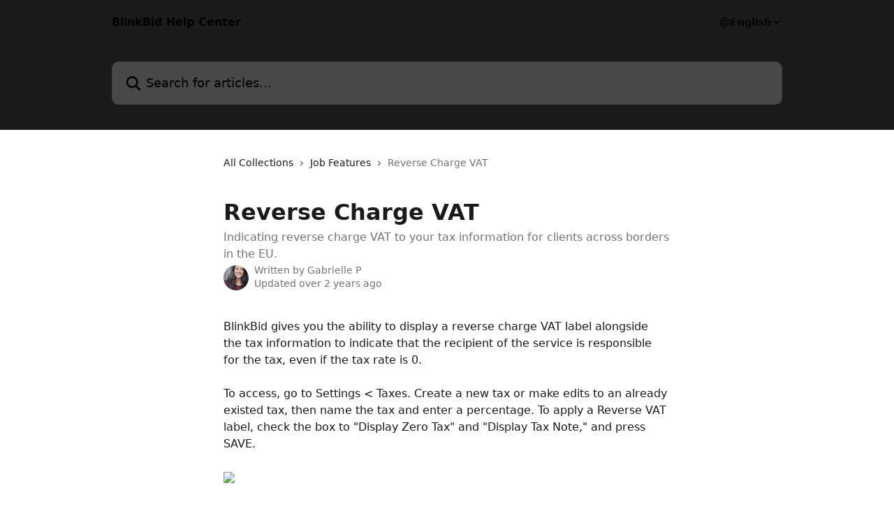

--- FILE ---
content_type: text/html; charset=utf-8
request_url: https://intercom.help/blinkbid/en/articles/7223262-reverse-charge-vat
body_size: 12954
content:
<!DOCTYPE html><html lang="en"><head><meta charSet="utf-8" data-next-head=""/><title data-next-head="">Reverse Charge VAT | BlinkBid Help Center</title><meta property="og:title" content="Reverse Charge VAT | BlinkBid Help Center" data-next-head=""/><meta name="twitter:title" content="Reverse Charge VAT | BlinkBid Help Center" data-next-head=""/><meta property="og:description" content="Indicating reverse charge VAT to your tax information for clients across borders in the EU." data-next-head=""/><meta name="twitter:description" content="Indicating reverse charge VAT to your tax information for clients across borders in the EU." data-next-head=""/><meta name="description" content="Indicating reverse charge VAT to your tax information for clients across borders in the EU." data-next-head=""/><meta property="og:type" content="article" data-next-head=""/><meta name="robots" content="all" data-next-head=""/><meta name="viewport" content="width=device-width, initial-scale=1" data-next-head=""/><link href="https://static.intercomassets.com/assets/educate/educate-favicon-64x64-at-2x-52016a3500a250d0b118c0a04ddd13b1a7364a27759483536dd1940bccdefc20.png" rel="icon" data-next-head=""/><link rel="canonical" href="https://intercom.help/blinkbid/en/articles/7223262-reverse-charge-vat" data-next-head=""/><link rel="alternate" href="https://intercom.help/blinkbid/en/articles/7223262-reverse-charge-vat" hrefLang="en" data-next-head=""/><link rel="alternate" href="https://intercom.help/blinkbid/en/articles/7223262-reverse-charge-vat" hrefLang="x-default" data-next-head=""/><link nonce="s1Ju9ikn+6LE393rb7VfKBr5tAw7aQqq+u+i5iX2ClE=" rel="preload" href="https://static.intercomassets.com/_next/static/css/3141721a1e975790.css" as="style"/><link nonce="s1Ju9ikn+6LE393rb7VfKBr5tAw7aQqq+u+i5iX2ClE=" rel="stylesheet" href="https://static.intercomassets.com/_next/static/css/3141721a1e975790.css" data-n-g=""/><noscript data-n-css="s1Ju9ikn+6LE393rb7VfKBr5tAw7aQqq+u+i5iX2ClE="></noscript><script defer="" nonce="s1Ju9ikn+6LE393rb7VfKBr5tAw7aQqq+u+i5iX2ClE=" nomodule="" src="https://static.intercomassets.com/_next/static/chunks/polyfills-42372ed130431b0a.js"></script><script defer="" src="https://static.intercomassets.com/_next/static/chunks/7506.a4d4b38169fb1abb.js" nonce="s1Ju9ikn+6LE393rb7VfKBr5tAw7aQqq+u+i5iX2ClE="></script><script src="https://static.intercomassets.com/_next/static/chunks/webpack-667cd6b3774ffaeb.js" nonce="s1Ju9ikn+6LE393rb7VfKBr5tAw7aQqq+u+i5iX2ClE=" defer=""></script><script src="https://static.intercomassets.com/_next/static/chunks/framework-1f1b8d38c1d86c61.js" nonce="s1Ju9ikn+6LE393rb7VfKBr5tAw7aQqq+u+i5iX2ClE=" defer=""></script><script src="https://static.intercomassets.com/_next/static/chunks/main-2c5e5f2c49cfa8a6.js" nonce="s1Ju9ikn+6LE393rb7VfKBr5tAw7aQqq+u+i5iX2ClE=" defer=""></script><script src="https://static.intercomassets.com/_next/static/chunks/pages/_app-e1ef7ba820863143.js" nonce="s1Ju9ikn+6LE393rb7VfKBr5tAw7aQqq+u+i5iX2ClE=" defer=""></script><script src="https://static.intercomassets.com/_next/static/chunks/d0502abb-aa607f45f5026044.js" nonce="s1Ju9ikn+6LE393rb7VfKBr5tAw7aQqq+u+i5iX2ClE=" defer=""></script><script src="https://static.intercomassets.com/_next/static/chunks/6190-ef428f6633b5a03f.js" nonce="s1Ju9ikn+6LE393rb7VfKBr5tAw7aQqq+u+i5iX2ClE=" defer=""></script><script src="https://static.intercomassets.com/_next/static/chunks/5729-6d79ddfe1353a77c.js" nonce="s1Ju9ikn+6LE393rb7VfKBr5tAw7aQqq+u+i5iX2ClE=" defer=""></script><script src="https://static.intercomassets.com/_next/static/chunks/2384-242e4a028ba58b01.js" nonce="s1Ju9ikn+6LE393rb7VfKBr5tAw7aQqq+u+i5iX2ClE=" defer=""></script><script src="https://static.intercomassets.com/_next/static/chunks/4835-9db7cd232aae5617.js" nonce="s1Ju9ikn+6LE393rb7VfKBr5tAw7aQqq+u+i5iX2ClE=" defer=""></script><script src="https://static.intercomassets.com/_next/static/chunks/2735-6fafbb9ff4abfca1.js" nonce="s1Ju9ikn+6LE393rb7VfKBr5tAw7aQqq+u+i5iX2ClE=" defer=""></script><script src="https://static.intercomassets.com/_next/static/chunks/pages/%5BhelpCenterIdentifier%5D/%5Blocale%5D/articles/%5BarticleSlug%5D-0426bb822f2fd459.js" nonce="s1Ju9ikn+6LE393rb7VfKBr5tAw7aQqq+u+i5iX2ClE=" defer=""></script><script src="https://static.intercomassets.com/_next/static/7e1K3eo3oeKlAsbhZbrHM/_buildManifest.js" nonce="s1Ju9ikn+6LE393rb7VfKBr5tAw7aQqq+u+i5iX2ClE=" defer=""></script><script src="https://static.intercomassets.com/_next/static/7e1K3eo3oeKlAsbhZbrHM/_ssgManifest.js" nonce="s1Ju9ikn+6LE393rb7VfKBr5tAw7aQqq+u+i5iX2ClE=" defer=""></script><meta name="sentry-trace" content="b55249790b20fc5f40f0f9fde18a0554-9819a1eb91e6d800-0"/><meta name="baggage" content="sentry-environment=production,sentry-release=389cbaa7c7b88427c31f6ff365d99b3236e2d519,sentry-public_key=187f842308a64dea9f1f64d4b1b9c298,sentry-trace_id=b55249790b20fc5f40f0f9fde18a0554,sentry-org_id=2129,sentry-sampled=false,sentry-sample_rand=0.022755699541430308,sentry-sample_rate=0"/><style id="__jsx-1047407974">:root{--body-bg: rgb(255, 255, 255);
--body-image: none;
--body-bg-rgb: 255, 255, 255;
--body-border: rgb(230, 230, 230);
--body-primary-color: #1a1a1a;
--body-secondary-color: #737373;
--body-reaction-bg: rgb(242, 242, 242);
--body-reaction-text-color: rgb(64, 64, 64);
--body-toc-active-border: #737373;
--body-toc-inactive-border: #f2f2f2;
--body-toc-inactive-color: #737373;
--body-toc-active-font-weight: 400;
--body-table-border: rgb(204, 204, 204);
--body-color: hsl(0, 0%, 0%);
--footer-bg: rgb(255, 255, 255);
--footer-image: none;
--footer-border: rgb(230, 230, 230);
--footer-color: hsl(211, 10%, 61%);
--header-bg: rgb(28, 27, 28);
--header-image: url(https://downloads.intercomcdn.com/i/o/390317/10e3c9e6ca5fc0a16aa85819/753d907608c8a755d3651fefc1d3c31d.png);
--header-color: hsl(0, 0%, 0%);
--collection-card-bg: rgb(255, 255, 255);
--collection-card-image: none;
--collection-card-color: hsl(300, 2%, 11%);
--card-bg: rgb(255, 255, 255);
--card-border-color: rgb(230, 230, 230);
--card-border-inner-radius: 6px;
--card-border-radius: 8px;
--card-shadow: 0 1px 2px 0 rgb(0 0 0 / 0.05);
--search-bar-border-radius: 10px;
--search-bar-width: 100%;
--ticket-blue-bg-color: #dce1f9;
--ticket-blue-text-color: #334bfa;
--ticket-green-bg-color: #d7efdc;
--ticket-green-text-color: #0f7134;
--ticket-orange-bg-color: #ffebdb;
--ticket-orange-text-color: #b24d00;
--ticket-red-bg-color: #ffdbdb;
--ticket-red-text-color: #df2020;
--header-height: 245px;
--header-subheader-background-color: ;
--header-subheader-font-color: ;
--content-block-color: hsl(0, 0%, 0%);
--content-block-button-color: hsl(0, 0%, 0%);
--content-block-button-radius: nullpx;
--primary-color: hsl(300, 2%, 11%);
--primary-color-alpha-10: hsla(300, 2%, 11%, 0.1);
--primary-color-alpha-60: hsla(300, 2%, 11%, 0.6);
--text-on-primary-color: #ffffff}</style><style id="__jsx-1611979459">:root{--font-family-primary: system-ui, "Segoe UI", "Roboto", "Helvetica", "Arial", sans-serif, "Apple Color Emoji", "Segoe UI Emoji", "Segoe UI Symbol"}</style><style id="__jsx-2466147061">:root{--font-family-secondary: system-ui, "Segoe UI", "Roboto", "Helvetica", "Arial", sans-serif, "Apple Color Emoji", "Segoe UI Emoji", "Segoe UI Symbol"}</style><style id="__jsx-cf6f0ea00fa5c760">.fade-background.jsx-cf6f0ea00fa5c760{background:radial-gradient(333.38%100%at 50%0%,rgba(var(--body-bg-rgb),0)0%,rgba(var(--body-bg-rgb),.00925356)11.67%,rgba(var(--body-bg-rgb),.0337355)21.17%,rgba(var(--body-bg-rgb),.0718242)28.85%,rgba(var(--body-bg-rgb),.121898)35.03%,rgba(var(--body-bg-rgb),.182336)40.05%,rgba(var(--body-bg-rgb),.251516)44.25%,rgba(var(--body-bg-rgb),.327818)47.96%,rgba(var(--body-bg-rgb),.409618)51.51%,rgba(var(--body-bg-rgb),.495297)55.23%,rgba(var(--body-bg-rgb),.583232)59.47%,rgba(var(--body-bg-rgb),.671801)64.55%,rgba(var(--body-bg-rgb),.759385)70.81%,rgba(var(--body-bg-rgb),.84436)78.58%,rgba(var(--body-bg-rgb),.9551)88.2%,rgba(var(--body-bg-rgb),1)100%),var(--header-image),var(--header-bg);background-size:cover;background-position-x:center}</style><style id="__jsx-4bed0c08ce36899e">.article_body a:not(.intercom-h2b-button){color:var(--primary-color)}article a.intercom-h2b-button{background-color:var(--primary-color);border:0}.zendesk-article table{overflow-x:scroll!important;display:block!important;height:auto!important}.intercom-interblocks-unordered-nested-list ul,.intercom-interblocks-ordered-nested-list ol{margin-top:16px;margin-bottom:16px}.intercom-interblocks-unordered-nested-list ul .intercom-interblocks-unordered-nested-list ul,.intercom-interblocks-unordered-nested-list ul .intercom-interblocks-ordered-nested-list ol,.intercom-interblocks-ordered-nested-list ol .intercom-interblocks-ordered-nested-list ol,.intercom-interblocks-ordered-nested-list ol .intercom-interblocks-unordered-nested-list ul{margin-top:0;margin-bottom:0}.intercom-interblocks-image a:focus{outline-offset:3px}</style></head><body><div id="__next"><div dir="ltr" class="h-full w-full"><a href="#main-content" class="sr-only font-bold text-header-color focus:not-sr-only focus:absolute focus:left-4 focus:top-4 focus:z-50" aria-roledescription="Link, Press control-option-right-arrow to exit">Skip to main content</a><main class="header__lite"><header id="header" data-testid="header" class="jsx-cf6f0ea00fa5c760 flex flex-col text-header-color"><div class="jsx-cf6f0ea00fa5c760 relative flex grow flex-col mb-9 bg-header-bg bg-header-image bg-cover bg-center pb-9"><div id="sr-announcement" aria-live="polite" class="jsx-cf6f0ea00fa5c760 sr-only"></div><div class="jsx-cf6f0ea00fa5c760 flex h-full flex-col items-center marker:shrink-0"><section class="relative flex w-full flex-col mb-6 pb-6"><div class="header__meta_wrapper flex justify-center px-5 pt-6 leading-none sm:px-10"><div class="flex items-center w-240" data-testid="subheader-container"><div class="mo__body header__site_name"><div class="header__logo"><a href="/blinkbid/en/"><span data-testid="logo-sitename" class="header__name">BlinkBid Help Center</span></a></div></div><div><div class="flex items-center font-semibold"><div class="flex items-center md:hidden" data-testid="small-screen-children"><button class="flex items-center border-none bg-transparent px-1.5" data-testid="hamburger-menu-button" aria-label="Open menu"><svg width="24" height="24" viewBox="0 0 16 16" xmlns="http://www.w3.org/2000/svg" class="fill-current"><path d="M1.86861 2C1.38889 2 1 2.3806 1 2.85008C1 3.31957 1.38889 3.70017 1.86861 3.70017H14.1314C14.6111 3.70017 15 3.31957 15 2.85008C15 2.3806 14.6111 2 14.1314 2H1.86861Z"></path><path d="M1 8C1 7.53051 1.38889 7.14992 1.86861 7.14992H14.1314C14.6111 7.14992 15 7.53051 15 8C15 8.46949 14.6111 8.85008 14.1314 8.85008H1.86861C1.38889 8.85008 1 8.46949 1 8Z"></path><path d="M1 13.1499C1 12.6804 1.38889 12.2998 1.86861 12.2998H14.1314C14.6111 12.2998 15 12.6804 15 13.1499C15 13.6194 14.6111 14 14.1314 14H1.86861C1.38889 14 1 13.6194 1 13.1499Z"></path></svg></button><div class="fixed right-0 top-0 z-50 h-full w-full hidden" data-testid="hamburger-menu"><div class="flex h-full w-full justify-end bg-black bg-opacity-30"><div class="flex h-fit w-full flex-col bg-white opacity-100 sm:h-full sm:w-1/2"><button class="text-body-font flex items-center self-end border-none bg-transparent pr-6 pt-6" data-testid="hamburger-menu-close-button" aria-label="Close menu"><svg width="24" height="24" viewBox="0 0 16 16" xmlns="http://www.w3.org/2000/svg"><path d="M3.5097 3.5097C3.84165 3.17776 4.37984 3.17776 4.71178 3.5097L7.99983 6.79775L11.2879 3.5097C11.6198 3.17776 12.158 3.17776 12.49 3.5097C12.8219 3.84165 12.8219 4.37984 12.49 4.71178L9.20191 7.99983L12.49 11.2879C12.8219 11.6198 12.8219 12.158 12.49 12.49C12.158 12.8219 11.6198 12.8219 11.2879 12.49L7.99983 9.20191L4.71178 12.49C4.37984 12.8219 3.84165 12.8219 3.5097 12.49C3.17776 12.158 3.17776 11.6198 3.5097 11.2879L6.79775 7.99983L3.5097 4.71178C3.17776 4.37984 3.17776 3.84165 3.5097 3.5097Z"></path></svg></button><nav class="flex flex-col pl-4 text-black"><div class="relative cursor-pointer has-[:focus]:outline"><select class="peer absolute z-10 block h-6 w-full cursor-pointer opacity-0 md:text-base" aria-label="Change language" id="language-selector"><option value="/blinkbid/en/articles/7223262-reverse-charge-vat" class="text-black" selected="">English</option></select><div class="mb-10 ml-5 flex items-center gap-1 text-md hover:opacity-80 peer-hover:opacity-80 md:m-0 md:ml-3 md:text-base" aria-hidden="true"><svg id="locale-picker-globe" width="16" height="16" viewBox="0 0 16 16" fill="none" xmlns="http://www.w3.org/2000/svg" class="shrink-0" aria-hidden="true"><path d="M8 15C11.866 15 15 11.866 15 8C15 4.13401 11.866 1 8 1C4.13401 1 1 4.13401 1 8C1 11.866 4.13401 15 8 15Z" stroke="currentColor" stroke-linecap="round" stroke-linejoin="round"></path><path d="M8 15C9.39949 15 10.534 11.866 10.534 8C10.534 4.13401 9.39949 1 8 1C6.60051 1 5.466 4.13401 5.466 8C5.466 11.866 6.60051 15 8 15Z" stroke="currentColor" stroke-linecap="round" stroke-linejoin="round"></path><path d="M1.448 5.75989H14.524" stroke="currentColor" stroke-linecap="round" stroke-linejoin="round"></path><path d="M1.448 10.2402H14.524" stroke="currentColor" stroke-linecap="round" stroke-linejoin="round"></path></svg>English<svg id="locale-picker-arrow" width="16" height="16" viewBox="0 0 16 16" fill="none" xmlns="http://www.w3.org/2000/svg" class="shrink-0" aria-hidden="true"><path d="M5 6.5L8.00093 9.5L11 6.50187" stroke="currentColor" stroke-width="1.5" stroke-linecap="round" stroke-linejoin="round"></path></svg></div></div></nav></div></div></div></div><nav class="hidden items-center md:flex" data-testid="large-screen-children"><div class="relative cursor-pointer has-[:focus]:outline"><select class="peer absolute z-10 block h-6 w-full cursor-pointer opacity-0 md:text-base" aria-label="Change language" id="language-selector"><option value="/blinkbid/en/articles/7223262-reverse-charge-vat" class="text-black" selected="">English</option></select><div class="mb-10 ml-5 flex items-center gap-1 text-md hover:opacity-80 peer-hover:opacity-80 md:m-0 md:ml-3 md:text-base" aria-hidden="true"><svg id="locale-picker-globe" width="16" height="16" viewBox="0 0 16 16" fill="none" xmlns="http://www.w3.org/2000/svg" class="shrink-0" aria-hidden="true"><path d="M8 15C11.866 15 15 11.866 15 8C15 4.13401 11.866 1 8 1C4.13401 1 1 4.13401 1 8C1 11.866 4.13401 15 8 15Z" stroke="currentColor" stroke-linecap="round" stroke-linejoin="round"></path><path d="M8 15C9.39949 15 10.534 11.866 10.534 8C10.534 4.13401 9.39949 1 8 1C6.60051 1 5.466 4.13401 5.466 8C5.466 11.866 6.60051 15 8 15Z" stroke="currentColor" stroke-linecap="round" stroke-linejoin="round"></path><path d="M1.448 5.75989H14.524" stroke="currentColor" stroke-linecap="round" stroke-linejoin="round"></path><path d="M1.448 10.2402H14.524" stroke="currentColor" stroke-linecap="round" stroke-linejoin="round"></path></svg>English<svg id="locale-picker-arrow" width="16" height="16" viewBox="0 0 16 16" fill="none" xmlns="http://www.w3.org/2000/svg" class="shrink-0" aria-hidden="true"><path d="M5 6.5L8.00093 9.5L11 6.50187" stroke="currentColor" stroke-width="1.5" stroke-linecap="round" stroke-linejoin="round"></path></svg></div></div></nav></div></div></div></div></section><section class="relative mx-5 flex h-full w-full flex-col items-center px-5 sm:px-10"><div class="flex h-full max-w-full flex-col w-240" data-testid="main-header-container"><div id="search-bar" class="relative w-full"><form action="/blinkbid/en/" autoComplete="off"><div class="flex w-full flex-col"><div class="relative flex w-full sm:w-search-bar"><label for="search-input" class="sr-only">Search for articles...</label><input id="search-input" type="text" autoComplete="off" class="peer w-full rounded-search-bar border border-black-alpha-8 bg-white-alpha-20 p-4 ps-12 font-secondary text-lg text-header-color shadow-search-bar outline-none transition ease-linear placeholder:text-header-color hover:bg-white-alpha-27 hover:shadow-search-bar-hover focus:border-transparent focus:bg-white focus:text-black-10 focus:shadow-search-bar-focused placeholder:focus:text-black-45" placeholder="Search for articles..." name="q" aria-label="Search for articles..." value=""/><div class="absolute inset-y-0 start-0 flex items-center fill-header-color peer-focus-visible:fill-black-45 pointer-events-none ps-5"><svg width="22" height="21" viewBox="0 0 22 21" xmlns="http://www.w3.org/2000/svg" class="fill-inherit" aria-hidden="true"><path fill-rule="evenodd" clip-rule="evenodd" d="M3.27485 8.7001C3.27485 5.42781 5.92757 2.7751 9.19985 2.7751C12.4721 2.7751 15.1249 5.42781 15.1249 8.7001C15.1249 11.9724 12.4721 14.6251 9.19985 14.6251C5.92757 14.6251 3.27485 11.9724 3.27485 8.7001ZM9.19985 0.225098C4.51924 0.225098 0.724854 4.01948 0.724854 8.7001C0.724854 13.3807 4.51924 17.1751 9.19985 17.1751C11.0802 17.1751 12.8176 16.5627 14.2234 15.5265L19.0981 20.4013C19.5961 20.8992 20.4033 20.8992 20.9013 20.4013C21.3992 19.9033 21.3992 19.0961 20.9013 18.5981L16.0264 13.7233C17.0625 12.3176 17.6749 10.5804 17.6749 8.7001C17.6749 4.01948 13.8805 0.225098 9.19985 0.225098Z"></path></svg></div></div></div></form></div></div></section></div></div></header><div class="z-1 flex shrink-0 grow basis-auto justify-center px-5 sm:px-10"><section data-testid="main-content" id="main-content" class="max-w-full w-240"><section data-testid="article-section" class="section section__article"><div class="justify-center flex"><div class="relative z-3 w-full lg:max-w-160 "><div class="flex pb-6 max-md:pb-2 lg:max-w-160"><div tabindex="-1" class="focus:outline-none"><div class="flex flex-wrap items-baseline pb-4 text-base" tabindex="0" role="navigation" aria-label="Breadcrumb"><a href="/blinkbid/en/" class="pr-2 text-body-primary-color no-underline hover:text-body-secondary-color">All Collections</a><div class="pr-2" aria-hidden="true"><svg width="6" height="10" viewBox="0 0 6 10" class="block h-2 w-2 fill-body-secondary-color rtl:rotate-180" xmlns="http://www.w3.org/2000/svg"><path fill-rule="evenodd" clip-rule="evenodd" d="M0.648862 0.898862C0.316916 1.23081 0.316916 1.769 0.648862 2.10094L3.54782 4.9999L0.648862 7.89886C0.316916 8.23081 0.316917 8.769 0.648862 9.10094C0.980808 9.43289 1.519 9.43289 1.85094 9.10094L5.35094 5.60094C5.68289 5.269 5.68289 4.73081 5.35094 4.39886L1.85094 0.898862C1.519 0.566916 0.980807 0.566916 0.648862 0.898862Z"></path></svg></div><a href="https://intercom.help/blinkbid/en/collections/128926-job-features" class="pr-2 text-body-primary-color no-underline hover:text-body-secondary-color" data-testid="breadcrumb-0">Job Features</a><div class="pr-2" aria-hidden="true"><svg width="6" height="10" viewBox="0 0 6 10" class="block h-2 w-2 fill-body-secondary-color rtl:rotate-180" xmlns="http://www.w3.org/2000/svg"><path fill-rule="evenodd" clip-rule="evenodd" d="M0.648862 0.898862C0.316916 1.23081 0.316916 1.769 0.648862 2.10094L3.54782 4.9999L0.648862 7.89886C0.316916 8.23081 0.316917 8.769 0.648862 9.10094C0.980808 9.43289 1.519 9.43289 1.85094 9.10094L5.35094 5.60094C5.68289 5.269 5.68289 4.73081 5.35094 4.39886L1.85094 0.898862C1.519 0.566916 0.980807 0.566916 0.648862 0.898862Z"></path></svg></div><div class="text-body-secondary-color">Reverse Charge VAT</div></div></div></div><div class=""><div class="article intercom-force-break"><div class="mb-10 max-lg:mb-6"><div class="flex flex-col gap-4"><div class="flex flex-col"><h1 class="mb-1 font-primary text-2xl font-bold leading-10 text-body-primary-color">Reverse Charge VAT</h1><div class="text-md font-normal leading-normal text-body-secondary-color"><p>Indicating reverse charge VAT to your tax information for clients across borders in the EU.</p></div></div><div class="avatar"><div class="avatar__photo"><img width="24" height="24" src="https://static.intercomassets.com/avatars/743762/square_128/DSC_2266-1477505678.jpg" alt="Gabrielle P avatar" class="inline-flex items-center justify-center rounded-full bg-primary text-lg font-bold leading-6 text-primary-text shadow-solid-2 shadow-body-bg [&amp;:nth-child(n+2)]:hidden lg:[&amp;:nth-child(n+2)]:inline-flex h-8 w-8 sm:h-9 sm:w-9"/></div><div class="avatar__info -mt-0.5 text-base"><span class="text-body-secondary-color"><div>Written by <span>Gabrielle P</span></div> <!-- -->Updated over 2 years ago</span></div></div></div></div><div class="jsx-4bed0c08ce36899e "><div class="jsx-4bed0c08ce36899e article_body"><article class="jsx-4bed0c08ce36899e "><div class="intercom-interblocks-paragraph no-margin intercom-interblocks-align-left"><p>BlinkBid gives you the ability to display a reverse charge VAT label alongside the tax information to indicate that the recipient of the service is responsible for the tax, even if the tax rate is 0.</p></div><div class="intercom-interblocks-paragraph no-margin intercom-interblocks-align-left"><p> </p></div><div class="intercom-interblocks-paragraph no-margin intercom-interblocks-align-left"><p>To access, go to Settings &lt; Taxes. Create a new tax or make edits to an already existed tax, then name the tax and enter a percentage. To apply a Reverse VAT label, check the box to &quot;Display Zero Tax&quot; and &quot;Display Tax Note,&quot; and press SAVE.</p></div><div class="intercom-interblocks-paragraph no-margin intercom-interblocks-align-left"><p> </p></div><div class="intercom-interblocks-image intercom-interblocks-align-left"><a href="https://downloads.intercomcdn.com/i/o/705517737/5e5ce6061ad5e6538edf9d60/Screen+Shot+2023-04-04+at+9.28.29+AM.png?expires=1768920300&amp;signature=c5b81847ebbf6a9139f262c13dc6e9688f90dd37d900418d630fe4531dcb24ff&amp;req=cyAiE8h5moJYFb4f3HP0gOHhc0vMPlORkwMbhLfVHur3hmSd5j8BNiKNLzY2%0AevUS11b1MnhcnnuCww%3D%3D%0A" target="_blank" rel="noreferrer nofollow noopener"><img src="https://downloads.intercomcdn.com/i/o/705517737/5e5ce6061ad5e6538edf9d60/Screen+Shot+2023-04-04+at+9.28.29+AM.png?expires=1768920300&amp;signature=c5b81847ebbf6a9139f262c13dc6e9688f90dd37d900418d630fe4531dcb24ff&amp;req=cyAiE8h5moJYFb4f3HP0gOHhc0vMPlORkwMbhLfVHur3hmSd5j8BNiKNLzY2%0AevUS11b1MnhcnnuCww%3D%3D%0A" width="815" height="1216"/></a></div><div class="intercom-interblocks-paragraph no-margin intercom-interblocks-align-left"><p> </p></div><div class="intercom-interblocks-paragraph no-margin intercom-interblocks-align-left"><p>Once saved in Settings, you can manage Reverse VAT on a job-by-job basis. </p></div><div class="intercom-interblocks-paragraph no-margin intercom-interblocks-align-left"><p> </p></div><div class="intercom-interblocks-paragraph no-margin intercom-interblocks-align-left"><p>Inside a job, under Financials &lt; Taxes, the boxes will appear so you can choose to show the tax rate on the document even if the rate is 0 and include a tax note, for example, &quot;Reverse VAT.&quot;</p></div><div class="intercom-interblocks-paragraph no-margin intercom-interblocks-align-left"><p> </p></div><div class="intercom-interblocks-image intercom-interblocks-align-left"><a href="https://downloads.intercomcdn.com/i/o/705717229/1a14054f4441dd1c1b3b2538/Screen+Shot+2023-04-04+at+2.14.59+PM.png?expires=1768920300&amp;signature=7c1459e2c388a99797d7b0c145f30132582eb26ff5993ccd3f6fab1cd83b2140&amp;req=cyAiEch5n4NWFb4f3HP0gDWCT4tv%2FxgoMXRFlT0P0clDh5NquOiWvTP1g9i7%0AYutEP52BTDW2d07YDQ%3D%3D%0A" target="_blank" rel="noreferrer nofollow noopener"><img src="https://downloads.intercomcdn.com/i/o/705717229/1a14054f4441dd1c1b3b2538/Screen+Shot+2023-04-04+at+2.14.59+PM.png?expires=1768920300&amp;signature=7c1459e2c388a99797d7b0c145f30132582eb26ff5993ccd3f6fab1cd83b2140&amp;req=cyAiEch5n4NWFb4f3HP0gDWCT4tv%2FxgoMXRFlT0P0clDh5NquOiWvTP1g9i7%0AYutEP52BTDW2d07YDQ%3D%3D%0A" width="923" height="758"/></a></div><div class="intercom-interblocks-paragraph no-margin intercom-interblocks-align-left"><p> </p></div><div class="intercom-interblocks-paragraph no-margin intercom-interblocks-align-left"><p> </p></div><div class="intercom-interblocks-paragraph no-margin intercom-interblocks-align-left"><p>This will then print on the document in the total numbers stack as seen below printed using the BlinkBid Standard. </p></div><div class="intercom-interblocks-paragraph no-margin intercom-interblocks-align-left"><p> </p></div><div class="intercom-interblocks-image intercom-interblocks-align-left"><a href="https://downloads.intercomcdn.com/i/o/705717036/6c0f3a955640307b7eb92cfd/Screen+Shot+2023-04-04+at+2.15.59+PM.png?expires=1768920300&amp;signature=36449cbd30f17f25e8cc47e6a3be7fb26a1565dab40a92f955dd06764053a7ac&amp;req=cyAiEch5nYJZFb4f3HP0gHvBJ8QbO%2FBgp3HkQn8mlfrevMqxV15y9sLZCkbn%0AE30KnJKeyoW3LKv5Sg%3D%3D%0A" target="_blank" rel="noreferrer nofollow noopener"><img src="https://downloads.intercomcdn.com/i/o/705717036/6c0f3a955640307b7eb92cfd/Screen+Shot+2023-04-04+at+2.15.59+PM.png?expires=1768920300&amp;signature=36449cbd30f17f25e8cc47e6a3be7fb26a1565dab40a92f955dd06764053a7ac&amp;req=cyAiEch5nYJZFb4f3HP0gHvBJ8QbO%2FBgp3HkQn8mlfrevMqxV15y9sLZCkbn%0AE30KnJKeyoW3LKv5Sg%3D%3D%0A" width="498" height="336"/></a></div><div class="intercom-interblocks-paragraph no-margin intercom-interblocks-align-left"><p> </p></div><div class="intercom-interblocks-paragraph no-margin intercom-interblocks-align-left"><p> </p></div></article></div></div></div></div><div class="intercom-reaction-picker -mb-4 -ml-4 -mr-4 mt-6 rounded-card sm:-mb-2 sm:-ml-1 sm:-mr-1 sm:mt-8" role="group" aria-label="feedback form"><div class="intercom-reaction-prompt">Did this answer your question?</div><div class="intercom-reactions-container"><button class="intercom-reaction" aria-label="Disappointed Reaction" tabindex="0" data-reaction-text="disappointed" aria-pressed="false"><span title="Disappointed">😞</span></button><button class="intercom-reaction" aria-label="Neutral Reaction" tabindex="0" data-reaction-text="neutral" aria-pressed="false"><span title="Neutral">😐</span></button><button class="intercom-reaction" aria-label="Smiley Reaction" tabindex="0" data-reaction-text="smiley" aria-pressed="false"><span title="Smiley">😃</span></button></div></div></div></div></section></section></div><footer id="footer" class="mt-24 shrink-0 bg-footer-bg px-0 py-12 text-left text-base text-footer-color"><div class="shrink-0 grow basis-auto px-5 sm:px-10"><div class="mx-auto max-w-240 sm:w-auto"><div><div class="text-center" data-testid="simple-footer-layout"><div class="align-middle text-lg text-footer-color"><a class="no-underline" href="/blinkbid/en/"><span data-testid="logo-sitename">BlinkBid Help Center</span></a></div><div class="mt-10" data-testid="simple-footer-links"><div class="flex flex-row justify-center"><span><ul data-testid="custom-links" class="mb-4 p-0" id="custom-links"><li class="mx-3 inline-block list-none"><a target="_blank" href="https://www.instagram.com/blinkbid/" rel="nofollow noreferrer noopener" data-testid="footer-custom-link-0" class="no-underline">instagram</a></li><li class="mx-3 inline-block list-none"><a target="_blank" href="https://www.youtube.com/c/blinkbid" rel="nofollow noreferrer noopener" data-testid="footer-custom-link-1" class="no-underline">youtube</a></li><li class="mx-3 inline-block list-none"><a target="_blank" href="https://www.facebook.com/blinkbid" rel="nofollow noreferrer noopener" data-testid="footer-custom-link-2" class="no-underline">facebook</a></li><li class="mx-3 inline-block list-none"><a target="_blank" href="https://twitter.com/blinkbid" rel="nofollow noreferrer noopener" data-testid="footer-custom-link-3" class="no-underline">twitter</a></li></ul></span></div></div><div class="mt-10 flex justify-center"><div class="flex items-center text-sm" data-testid="intercom-advert-branding"><svg width="14" height="14" viewBox="0 0 16 16" fill="none" xmlns="http://www.w3.org/2000/svg"><title>Intercom</title><g clip-path="url(#clip0_1870_86937)"><path d="M14 0H2C0.895 0 0 0.895 0 2V14C0 15.105 0.895 16 2 16H14C15.105 16 16 15.105 16 14V2C16 0.895 15.105 0 14 0ZM10.133 3.02C10.133 2.727 10.373 2.49 10.667 2.49C10.961 2.49 11.2 2.727 11.2 3.02V10.134C11.2 10.428 10.96 10.667 10.667 10.667C10.372 10.667 10.133 10.427 10.133 10.134V3.02ZM7.467 2.672C7.467 2.375 7.705 2.132 8 2.132C8.294 2.132 8.533 2.375 8.533 2.672V10.484C8.533 10.781 8.293 11.022 8 11.022C7.705 11.022 7.467 10.782 7.467 10.484V2.672ZM4.8 3.022C4.8 2.727 5.04 2.489 5.333 2.489C5.628 2.489 5.867 2.726 5.867 3.019V10.133C5.867 10.427 5.627 10.666 5.333 10.666C5.039 10.666 4.8 10.426 4.8 10.133V3.02V3.022ZM2.133 4.088C2.133 3.792 2.373 3.554 2.667 3.554C2.961 3.554 3.2 3.792 3.2 4.087V8.887C3.2 9.18 2.96 9.419 2.667 9.419C2.372 9.419 2.133 9.179 2.133 8.886V4.086V4.088ZM13.68 12.136C13.598 12.206 11.622 13.866 8 13.866C4.378 13.866 2.402 12.206 2.32 12.136C2.096 11.946 2.07 11.608 2.262 11.384C2.452 11.161 2.789 11.134 3.012 11.324C3.044 11.355 4.808 12.8 8 12.8C11.232 12.8 12.97 11.343 12.986 11.328C13.209 11.138 13.546 11.163 13.738 11.386C13.93 11.61 13.904 11.946 13.68 12.138V12.136ZM13.867 8.886C13.867 9.181 13.627 9.42 13.333 9.42C13.039 9.42 12.8 9.18 12.8 8.887V4.087C12.8 3.791 13.04 3.553 13.333 3.553C13.628 3.553 13.867 3.791 13.867 4.086V8.886Z" class="fill-current"></path></g><defs><clipPath id="clip0_1870_86937"><rect width="16" height="16" fill="none"></rect></clipPath></defs></svg><a href="https://www.intercom.com/intercom-link?company=BlinkBid&amp;solution=customer-support&amp;utm_campaign=intercom-link&amp;utm_content=We+run+on+Intercom&amp;utm_medium=help-center&amp;utm_referrer=https%3A%2F%2Fintercom.help%2Fblinkbid%2Fen%2Farticles%2F7223262-reverse-charge-vat&amp;utm_source=desktop-web" class="pl-2 align-middle no-underline">We run on Intercom</a></div></div><div class="flex justify-center"><div class="mt-2"><a href="https://www.intercom.com/dsa-report-form" target="_blank" rel="nofollow noreferrer noopener" class="no-underline" data-testid="report-content-link">Report Content</a></div></div></div></div></div></div></footer></main></div></div><script id="__NEXT_DATA__" type="application/json" nonce="s1Ju9ikn+6LE393rb7VfKBr5tAw7aQqq+u+i5iX2ClE=">{"props":{"pageProps":{"app":{"id":"bajoevy8","messengerUrl":"https://widget.intercom.io/widget/bajoevy8","name":"BlinkBid","poweredByIntercomUrl":"https://www.intercom.com/intercom-link?company=BlinkBid\u0026solution=customer-support\u0026utm_campaign=intercom-link\u0026utm_content=We+run+on+Intercom\u0026utm_medium=help-center\u0026utm_referrer=https%3A%2F%2Fintercom.help%2Fblinkbid%2Fen%2Farticles%2F7223262-reverse-charge-vat\u0026utm_source=desktop-web","features":{"consentBannerBeta":false,"customNotFoundErrorMessage":false,"disableFontPreloading":false,"disableNoMarginClassTransformation":false,"finOnHelpCenter":false,"hideIconsWithBackgroundImages":false,"messengerCustomFonts":false}},"helpCenterSite":{"customDomain":null,"defaultLocale":"en","disableBranding":false,"externalLoginName":null,"externalLoginUrl":null,"footerContactDetails":null,"footerLinks":{"custom":[{"id":7118,"help_center_site_id":4960,"title":"instagram","url":"https://www.instagram.com/blinkbid/","sort_order":1,"link_location":"footer","site_link_group_id":5896},{"id":7119,"help_center_site_id":4960,"title":"youtube","url":"https://www.youtube.com/c/blinkbid","sort_order":2,"link_location":"footer","site_link_group_id":5896},{"id":7138,"help_center_site_id":4960,"title":"facebook","url":"https://www.facebook.com/blinkbid","sort_order":3,"link_location":"footer","site_link_group_id":5896},{"id":7139,"help_center_site_id":4960,"title":"twitter","url":"https://twitter.com/blinkbid","sort_order":4,"link_location":"footer","site_link_group_id":5896}],"socialLinks":[],"linkGroups":[{"title":null,"links":[{"title":"instagram","url":"https://www.instagram.com/blinkbid/"},{"title":"youtube","url":"https://www.youtube.com/c/blinkbid"},{"title":"facebook","url":"https://www.facebook.com/blinkbid"},{"title":"twitter","url":"https://twitter.com/blinkbid"}]}]},"headerLinks":[],"homeCollectionCols":1,"googleAnalyticsTrackingId":null,"googleTagManagerId":null,"pathPrefixForCustomDomain":null,"seoIndexingEnabled":true,"helpCenterId":4960,"url":"https://intercom.help/blinkbid","customizedFooterTextContent":null,"consentBannerConfig":null,"canInjectCustomScripts":false,"scriptSection":1,"customScriptFilesExist":false},"localeLinks":[{"id":"en","absoluteUrl":"https://intercom.help/blinkbid/en/articles/7223262-reverse-charge-vat","available":true,"name":"English","selected":true,"url":"/blinkbid/en/articles/7223262-reverse-charge-vat"}],"requestContext":{"articleSource":null,"academy":false,"canonicalUrl":"https://intercom.help/blinkbid/en/articles/7223262-reverse-charge-vat","headerless":false,"isDefaultDomainRequest":true,"nonce":"s1Ju9ikn+6LE393rb7VfKBr5tAw7aQqq+u+i5iX2ClE=","rootUrl":"/blinkbid/en/","sheetUserCipher":null,"type":"help-center"},"theme":{"color":"1c1b1c","siteName":"BlinkBid Help Center","headline":"","headerFontColor":"000000","logo":null,"logoHeight":null,"header":"https://downloads.intercomcdn.com/i/o/390317/10e3c9e6ca5fc0a16aa85819/753d907608c8a755d3651fefc1d3c31d.png","favicon":"https://static.intercomassets.com/assets/educate/educate-favicon-64x64-at-2x-52016a3500a250d0b118c0a04ddd13b1a7364a27759483536dd1940bccdefc20.png","locale":"en","homeUrl":"https://blinkbid.com/","social":null,"urlPrefixForDefaultDomain":"https://intercom.help/blinkbid","customDomain":null,"customDomainUsesSsl":false,"customizationOptions":{"customizationType":1,"header":{"backgroundColor":"#1c1b1c","fontColor":"#000000","fadeToEdge":null,"backgroundGradient":null,"backgroundImageId":null,"backgroundImageUrl":null},"body":{"backgroundColor":null,"fontColor":null,"fadeToEdge":null,"backgroundGradient":null,"backgroundImageId":null},"footer":{"backgroundColor":null,"fontColor":null,"fadeToEdge":null,"backgroundGradient":null,"backgroundImageId":null,"showRichTextField":null},"layout":{"homePage":{"blocks":[{"type":"tickets-portal-link","enabled":false},{"type":"collection-list","template":0,"columns":1}]},"collectionsPage":{"showArticleDescriptions":null},"articlePage":{},"searchPage":{}},"collectionCard":{"global":{"backgroundColor":null,"fontColor":null,"fadeToEdge":null,"backgroundGradient":null,"backgroundImageId":null,"showIcons":null,"backgroundImageUrl":null},"collections":null},"global":{"font":{"customFontFaces":[],"primary":null,"secondary":null},"componentStyle":{"card":{"type":null,"borderRadius":null}},"namedComponents":{"header":{"subheader":{"enabled":null,"style":{"backgroundColor":null,"fontColor":null}},"style":{"height":null,"align":null,"justify":null}},"searchBar":{"style":{"width":null,"borderRadius":null}},"footer":{"type":0}},"brand":{"colors":[],"websiteUrl":""}},"contentBlock":{"blockStyle":{"backgroundColor":null,"fontColor":null,"fadeToEdge":null,"backgroundGradient":null,"backgroundImageId":null,"backgroundImageUrl":null},"buttonOptions":{"backgroundColor":null,"fontColor":null,"borderRadius":null},"isFullWidth":null}},"helpCenterName":"BlinkBid Help Center","footerLogo":null,"footerLogoHeight":null,"localisedInformation":{"contentBlock":null}},"user":{"userId":"08e032fe-7808-4121-8e16-0f1b85300f42","role":"visitor_role","country_code":null},"articleContent":{"articleId":"7223262","author":{"avatar":"https://static.intercomassets.com/avatars/743762/square_128/DSC_2266-1477505678.jpg","name":"Gabrielle P","first_name":"Gabrielle","avatar_shape":"circle"},"blocks":[{"type":"paragraph","text":"BlinkBid gives you the ability to display a reverse charge VAT label alongside the tax information to indicate that the recipient of the service is responsible for the tax, even if the tax rate is 0.","class":"no-margin"},{"type":"paragraph","text":" ","class":"no-margin"},{"type":"paragraph","text":"To access, go to Settings \u0026lt; Taxes. Create a new tax or make edits to an already existed tax, then name the tax and enter a percentage. To apply a Reverse VAT label, check the box to \"Display Zero Tax\" and \"Display Tax Note,\" and press SAVE.","class":"no-margin"},{"type":"paragraph","text":" ","class":"no-margin"},{"type":"image","url":"https://downloads.intercomcdn.com/i/o/705517737/5e5ce6061ad5e6538edf9d60/Screen+Shot+2023-04-04+at+9.28.29+AM.png?expires=1768920300\u0026signature=c5b81847ebbf6a9139f262c13dc6e9688f90dd37d900418d630fe4531dcb24ff\u0026req=cyAiE8h5moJYFb4f3HP0gOHhc0vMPlORkwMbhLfVHur3hmSd5j8BNiKNLzY2%0AevUS11b1MnhcnnuCww%3D%3D%0A","width":815,"height":1216},{"type":"paragraph","text":" ","class":"no-margin"},{"type":"paragraph","text":"Once saved in Settings, you can manage Reverse VAT on a job-by-job basis. ","class":"no-margin"},{"type":"paragraph","text":" ","class":"no-margin"},{"type":"paragraph","text":"Inside a job, under Financials \u0026lt; Taxes, the boxes will appear so you can choose to show the tax rate on the document even if the rate is 0 and include a tax note, for example, \"Reverse VAT.\"","class":"no-margin"},{"type":"paragraph","text":" ","class":"no-margin"},{"type":"image","url":"https://downloads.intercomcdn.com/i/o/705717229/1a14054f4441dd1c1b3b2538/Screen+Shot+2023-04-04+at+2.14.59+PM.png?expires=1768920300\u0026signature=7c1459e2c388a99797d7b0c145f30132582eb26ff5993ccd3f6fab1cd83b2140\u0026req=cyAiEch5n4NWFb4f3HP0gDWCT4tv%2FxgoMXRFlT0P0clDh5NquOiWvTP1g9i7%0AYutEP52BTDW2d07YDQ%3D%3D%0A","width":923,"height":758},{"type":"paragraph","text":" ","class":"no-margin"},{"type":"paragraph","text":" ","class":"no-margin"},{"type":"paragraph","text":"This will then print on the document in the total numbers stack as seen below printed using the BlinkBid Standard. ","class":"no-margin"},{"type":"paragraph","text":" ","class":"no-margin"},{"type":"image","url":"https://downloads.intercomcdn.com/i/o/705717036/6c0f3a955640307b7eb92cfd/Screen+Shot+2023-04-04+at+2.15.59+PM.png?expires=1768920300\u0026signature=36449cbd30f17f25e8cc47e6a3be7fb26a1565dab40a92f955dd06764053a7ac\u0026req=cyAiEch5nYJZFb4f3HP0gHvBJ8QbO%2FBgp3HkQn8mlfrevMqxV15y9sLZCkbn%0AE30KnJKeyoW3LKv5Sg%3D%3D%0A","width":498,"height":336},{"type":"paragraph","text":" ","class":"no-margin"},{"type":"paragraph","text":" ","class":"no-margin"}],"collectionId":"128926","description":"Indicating reverse charge VAT to your tax information for clients across borders in the EU.","id":"7080921","lastUpdated":"Updated over 2 years ago","relatedArticles":null,"targetUserType":"everyone","title":"Reverse Charge VAT","showTableOfContents":false,"synced":false,"isStandaloneApp":false},"breadcrumbs":[{"url":"https://intercom.help/blinkbid/en/collections/128926-job-features","name":"Job Features"}],"selectedReaction":null,"showReactions":true,"themeCSSCustomProperties":{"--body-bg":"rgb(255, 255, 255)","--body-image":"none","--body-bg-rgb":"255, 255, 255","--body-border":"rgb(230, 230, 230)","--body-primary-color":"#1a1a1a","--body-secondary-color":"#737373","--body-reaction-bg":"rgb(242, 242, 242)","--body-reaction-text-color":"rgb(64, 64, 64)","--body-toc-active-border":"#737373","--body-toc-inactive-border":"#f2f2f2","--body-toc-inactive-color":"#737373","--body-toc-active-font-weight":400,"--body-table-border":"rgb(204, 204, 204)","--body-color":"hsl(0, 0%, 0%)","--footer-bg":"rgb(255, 255, 255)","--footer-image":"none","--footer-border":"rgb(230, 230, 230)","--footer-color":"hsl(211, 10%, 61%)","--header-bg":"rgb(28, 27, 28)","--header-image":"url(https://downloads.intercomcdn.com/i/o/390317/10e3c9e6ca5fc0a16aa85819/753d907608c8a755d3651fefc1d3c31d.png)","--header-color":"hsl(0, 0%, 0%)","--collection-card-bg":"rgb(255, 255, 255)","--collection-card-image":"none","--collection-card-color":"hsl(300, 2%, 11%)","--card-bg":"rgb(255, 255, 255)","--card-border-color":"rgb(230, 230, 230)","--card-border-inner-radius":"6px","--card-border-radius":"8px","--card-shadow":"0 1px 2px 0 rgb(0 0 0 / 0.05)","--search-bar-border-radius":"10px","--search-bar-width":"100%","--ticket-blue-bg-color":"#dce1f9","--ticket-blue-text-color":"#334bfa","--ticket-green-bg-color":"#d7efdc","--ticket-green-text-color":"#0f7134","--ticket-orange-bg-color":"#ffebdb","--ticket-orange-text-color":"#b24d00","--ticket-red-bg-color":"#ffdbdb","--ticket-red-text-color":"#df2020","--header-height":"245px","--header-subheader-background-color":"","--header-subheader-font-color":"","--content-block-color":"hsl(0, 0%, 0%)","--content-block-button-color":"hsl(0, 0%, 0%)","--content-block-button-radius":"nullpx","--primary-color":"hsl(300, 2%, 11%)","--primary-color-alpha-10":"hsla(300, 2%, 11%, 0.1)","--primary-color-alpha-60":"hsla(300, 2%, 11%, 0.6)","--text-on-primary-color":"#ffffff"},"intl":{"defaultLocale":"en","locale":"en","messages":{"layout.skip_to_main_content":"Skip to main content","layout.skip_to_main_content_exit":"Link, Press control-option-right-arrow to exit","article.attachment_icon":"Attachment icon","article.related_articles":"Related Articles","article.written_by":"Written by \u003cb\u003e{author}\u003c/b\u003e","article.table_of_contents":"Table of contents","breadcrumb.all_collections":"All Collections","breadcrumb.aria_label":"Breadcrumb","collection.article_count.one":"{count} article","collection.article_count.other":"{count} articles","collection.articles_heading":"Articles","collection.sections_heading":"Collections","collection.written_by.one":"Written by \u003cb\u003e{author}\u003c/b\u003e","collection.written_by.two":"Written by \u003cb\u003e{author1}\u003c/b\u003e and \u003cb\u003e{author2}\u003c/b\u003e","collection.written_by.three":"Written by \u003cb\u003e{author1}\u003c/b\u003e, \u003cb\u003e{author2}\u003c/b\u003e and \u003cb\u003e{author3}\u003c/b\u003e","collection.written_by.four":"Written by \u003cb\u003e{author1}\u003c/b\u003e, \u003cb\u003e{author2}\u003c/b\u003e, \u003cb\u003e{author3}\u003c/b\u003e and 1 other","collection.written_by.other":"Written by \u003cb\u003e{author1}\u003c/b\u003e, \u003cb\u003e{author2}\u003c/b\u003e, \u003cb\u003e{author3}\u003c/b\u003e and {count} others","collection.by.one":"By {author}","collection.by.two":"By {author1} and 1 other","collection.by.other":"By {author1} and {count} others","collection.by.count_one":"1 author","collection.by.count_plural":"{count} authors","community_banner.tip":"Tip","community_banner.label":"\u003cb\u003eNeed more help?\u003c/b\u003e Get support from our {link}","community_banner.link_label":"Community Forum","community_banner.description":"Find answers and get help from Intercom Support and Community Experts","header.headline":"Advice and answers from the {appName} Team","header.menu.open":"Open menu","header.menu.close":"Close menu","locale_picker.aria_label":"Change language","not_authorized.cta":"You can try sending us a message or logging in at {link}","not_found.title":"Uh oh. That page doesn’t exist.","not_found.not_authorized":"Unable to load this article, you may need to sign in first","not_found.try_searching":"Try searching for your answer or just send us a message.","tickets_portal_bad_request.title":"No access to tickets portal","tickets_portal_bad_request.learn_more":"Learn more","tickets_portal_bad_request.send_a_message":"Please contact your admin.","no_articles.title":"Empty Help Center","no_articles.no_articles":"This Help Center doesn't have any articles or collections yet.","preview.invalid_preview":"There is no preview available for {previewType}","reaction_picker.did_this_answer_your_question":"Did this answer your question?","reaction_picker.feedback_form_label":"feedback form","reaction_picker.reaction.disappointed.title":"Disappointed","reaction_picker.reaction.disappointed.aria_label":"Disappointed Reaction","reaction_picker.reaction.neutral.title":"Neutral","reaction_picker.reaction.neutral.aria_label":"Neutral Reaction","reaction_picker.reaction.smiley.title":"Smiley","reaction_picker.reaction.smiley.aria_label":"Smiley Reaction","search.box_placeholder_fin":"Ask a question","search.box_placeholder":"Search for articles...","search.clear_search":"Clear search query","search.fin_card_ask_text":"Ask","search.fin_loading_title_1":"Thinking...","search.fin_loading_title_2":"Searching through sources...","search.fin_loading_title_3":"Analyzing...","search.fin_card_description":"Find the answer with Fin AI","search.fin_empty_state":"Sorry, Fin AI wasn't able to answer your question. Try rephrasing it or asking something different","search.no_results":"We couldn't find any articles for:","search.number_of_results":"{count} search results found","search.submit_btn":"Search for articles","search.successful":"Search results for:","footer.powered_by":"We run on Intercom","footer.privacy.choice":"Your Privacy Choices","footer.report_content":"Report Content","footer.social.facebook":"Facebook","footer.social.linkedin":"LinkedIn","footer.social.twitter":"Twitter","tickets.title":"Tickets","tickets.company_selector_option":"{companyName}’s tickets","tickets.all_states":"All states","tickets.filters.company_tickets":"All tickets","tickets.filters.my_tickets":"Created by me","tickets.filters.all":"All","tickets.no_tickets_found":"No tickets found","tickets.empty-state.generic.title":"No tickets found","tickets.empty-state.generic.description":"Try using different keywords or filters.","tickets.empty-state.empty-own-tickets.title":"No tickets created by you","tickets.empty-state.empty-own-tickets.description":"Tickets submitted through the messenger or by a support agent in your conversation will appear here.","tickets.empty-state.empty-q.description":"Try using different keywords or checking for typos.","tickets.navigation.home":"Home","tickets.navigation.tickets_portal":"Tickets portal","tickets.navigation.ticket_details":"Ticket #{ticketId}","tickets.view_conversation":"View conversation","tickets.send_message":"Send us a message","tickets.continue_conversation":"Continue the conversation","tickets.avatar_image.image_alt":"{firstName}’s avatar","tickets.fields.id":"Ticket ID","tickets.fields.type":"Ticket type","tickets.fields.title":"Title","tickets.fields.description":"Description","tickets.fields.created_by":"Created by","tickets.fields.email_for_notification":"You will be notified here and by email","tickets.fields.created_at":"Created on","tickets.fields.sorting_updated_at":"Last Updated","tickets.fields.state":"Ticket state","tickets.fields.assignee":"Assignee","tickets.link-block.title":"Tickets portal.","tickets.link-block.description":"Track the progress of all tickets related to your company.","tickets.states.submitted":"Submitted","tickets.states.in_progress":"In progress","tickets.states.waiting_on_customer":"Waiting on you","tickets.states.resolved":"Resolved","tickets.states.description.unassigned.submitted":"We will pick this up soon","tickets.states.description.assigned.submitted":"{assigneeName} will pick this up soon","tickets.states.description.unassigned.in_progress":"We are working on this!","tickets.states.description.assigned.in_progress":"{assigneeName} is working on this!","tickets.states.description.unassigned.waiting_on_customer":"We need more information from you","tickets.states.description.assigned.waiting_on_customer":"{assigneeName} needs more information from you","tickets.states.description.unassigned.resolved":"We have completed your ticket","tickets.states.description.assigned.resolved":"{assigneeName} has completed your ticket","tickets.attributes.boolean.true":"Yes","tickets.attributes.boolean.false":"No","tickets.filter_any":"\u003cb\u003e{name}\u003c/b\u003e is any","tickets.filter_single":"\u003cb\u003e{name}\u003c/b\u003e is {value}","tickets.filter_multiple":"\u003cb\u003e{name}\u003c/b\u003e is one of {count}","tickets.no_options_found":"No options found","tickets.filters.any_option":"Any","tickets.filters.state":"State","tickets.filters.type":"Type","tickets.filters.created_by":"Created by","tickets.filters.assigned_to":"Assigned to","tickets.filters.created_on":"Created on","tickets.filters.updated_on":"Updated on","tickets.filters.date_range.today":"Today","tickets.filters.date_range.yesterday":"Yesterday","tickets.filters.date_range.last_week":"Last week","tickets.filters.date_range.last_30_days":"Last 30 days","tickets.filters.date_range.last_90_days":"Last 90 days","tickets.filters.date_range.custom":"Custom","tickets.filters.date_range.apply_custom_range":"Apply","tickets.filters.date_range.custom_range.start_date":"From","tickets.filters.date_range.custom_range.end_date":"To","tickets.filters.clear_filters":"Clear filters","cookie_banner.default_text":"This site uses cookies and similar technologies (\"cookies\") as strictly necessary for site operation. We and our partners also would like to set additional cookies to enable site performance analytics, functionality, advertising and social media features. See our {cookiePolicyLink} for details. You can change your cookie preferences in our Cookie Settings.","cookie_banner.gdpr_text":"This site uses cookies and similar technologies (\"cookies\") as strictly necessary for site operation. We and our partners also would like to set additional cookies to enable site performance analytics, functionality, advertising and social media features. See our {cookiePolicyLink} for details. You can change your cookie preferences in our Cookie Settings.","cookie_banner.ccpa_text":"This site employs cookies and other technologies that we and our third party vendors use to monitor and record personal information about you and your interactions with the site (including content viewed, cursor movements, screen recordings, and chat contents) for the purposes described in our Cookie Policy. By continuing to visit our site, you agree to our {websiteTermsLink}, {privacyPolicyLink} and {cookiePolicyLink}.","cookie_banner.simple_text":"We use cookies to make our site work and also for analytics and advertising purposes. You can enable or disable optional cookies as desired. See our {cookiePolicyLink} for more details.","cookie_banner.cookie_policy":"Cookie Policy","cookie_banner.website_terms":"Website Terms of Use","cookie_banner.privacy_policy":"Privacy Policy","cookie_banner.accept_all":"Accept All","cookie_banner.accept":"Accept","cookie_banner.reject_all":"Reject All","cookie_banner.manage_cookies":"Manage Cookies","cookie_banner.close":"Close banner","cookie_settings.close":"Close","cookie_settings.title":"Cookie Settings","cookie_settings.description":"We use cookies to enhance your experience. You can customize your cookie preferences below. See our {cookiePolicyLink} for more details.","cookie_settings.ccpa_title":"Your Privacy Choices","cookie_settings.ccpa_description":"You have the right to opt out of the sale of your personal information. See our {cookiePolicyLink} for more details about how we use your data.","cookie_settings.save_preferences":"Save Preferences","cookie_categories.necessary.name":"Strictly Necessary Cookies","cookie_categories.necessary.description":"These cookies are necessary for the website to function and cannot be switched off in our systems.","cookie_categories.functional.name":"Functional Cookies","cookie_categories.functional.description":"These cookies enable the website to provide enhanced functionality and personalisation. They may be set by us or by third party providers whose services we have added to our pages. If you do not allow these cookies then some or all of these services may not function properly.","cookie_categories.performance.name":"Performance Cookies","cookie_categories.performance.description":"These cookies allow us to count visits and traffic sources so we can measure and improve the performance of our site. They help us to know which pages are the most and least popular and see how visitors move around the site.","cookie_categories.advertisement.name":"Advertising and Social Media Cookies","cookie_categories.advertisement.description":"Advertising cookies are set by our advertising partners to collect information about your use of the site, our communications, and other online services over time and with different browsers and devices. They use this information to show you ads online that they think will interest you and measure the ads' performance. Social media cookies are set by social media platforms to enable you to share content on those platforms, and are capable of tracking information about your activity across other online services for use as described in their privacy policies.","cookie_consent.site_access_blocked":"Site access blocked until cookie consent"}},"_sentryTraceData":"b55249790b20fc5f40f0f9fde18a0554-60811eb278ec99a2-0","_sentryBaggage":"sentry-environment=production,sentry-release=389cbaa7c7b88427c31f6ff365d99b3236e2d519,sentry-public_key=187f842308a64dea9f1f64d4b1b9c298,sentry-trace_id=b55249790b20fc5f40f0f9fde18a0554,sentry-org_id=2129,sentry-sampled=false,sentry-sample_rand=0.022755699541430308,sentry-sample_rate=0"},"__N_SSP":true},"page":"/[helpCenterIdentifier]/[locale]/articles/[articleSlug]","query":{"helpCenterIdentifier":"blinkbid","locale":"en","articleSlug":"7223262-reverse-charge-vat"},"buildId":"7e1K3eo3oeKlAsbhZbrHM","assetPrefix":"https://static.intercomassets.com","isFallback":false,"isExperimentalCompile":false,"dynamicIds":[47506],"gssp":true,"scriptLoader":[]}</script></body></html>